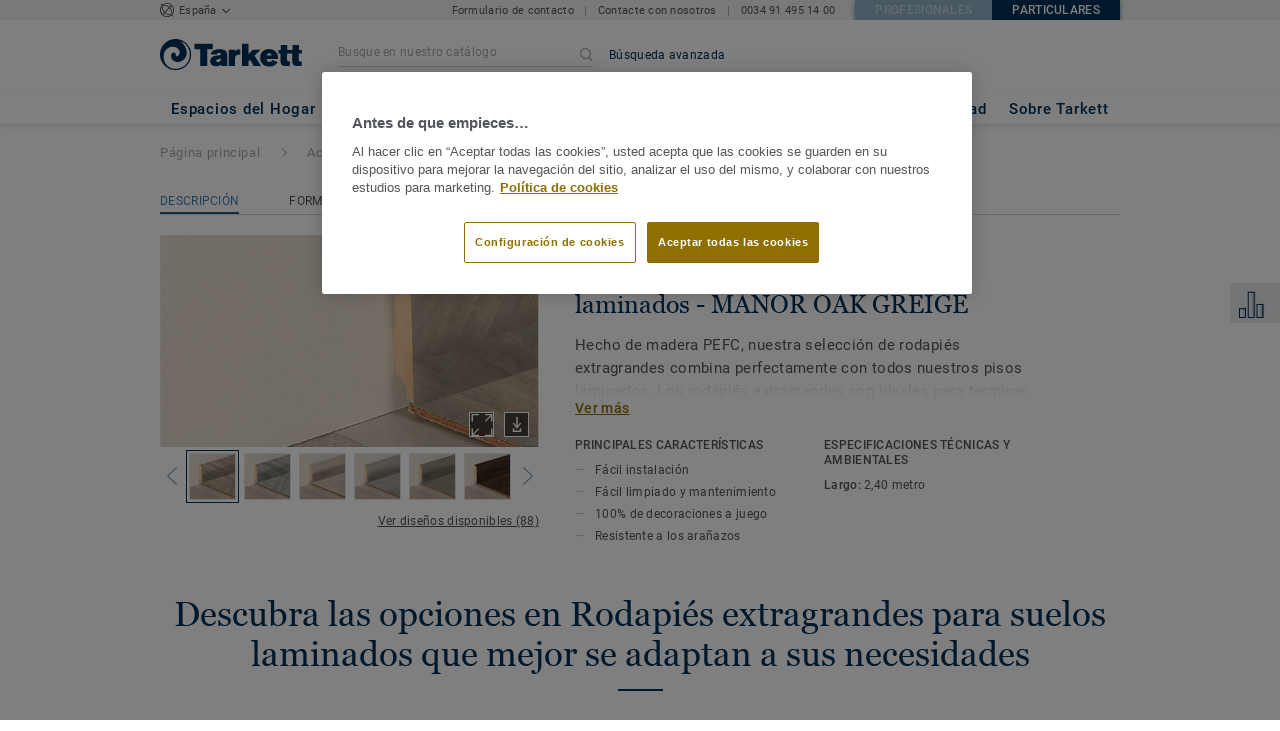

--- FILE ---
content_type: application/javascript; charset=UTF-8
request_url: https://hogar.tarkett.es/_nuxt/sticky.no-preload.e3c27e6dbdd827caa7f5.js
body_size: 6052
content:
(window.webpackJsonp=window.webpackJsonp||[]).push([[198],{3042:function(t,e,o){var content=o(3643);content.__esModule&&(content=content.default),"string"==typeof content&&(content=[[t.i,content,""]]),content.locals&&(t.exports=content.locals);(0,o(74).default)("3df26d61",content,!0,{})},3043:function(t,e,o){var content=o(3645);content.__esModule&&(content=content.default),"string"==typeof content&&(content=[[t.i,content,""]]),content.locals&&(t.exports=content.locals);(0,o(74).default)("0f8cc92e",content,!0,{})},3044:function(t,e,o){var content=o(3647);content.__esModule&&(content=content.default),"string"==typeof content&&(content=[[t.i,content,""]]),content.locals&&(t.exports=content.locals);(0,o(74).default)("1456cac8",content,!0,{})},3642:function(t,e,o){"use strict";o(3042)},3643:function(t,e,o){"use strict";o.r(e);var n=o(39),r=o.n(n)()((function(i){return i[1]}));r.push([t.i,'.quote-icon[data-v-37432fb4]{fill:#003057}.quote-circle[data-v-37432fb4]{opacity:0.15}.quote-text[data-v-37432fb4]{font-size:16px;font-family:"Roboto Regular","Helvetica Neue","Helvetica","Arial","sans-serif"}\n',""]),e.default=r},3644:function(t,e,o){"use strict";o(3043)},3645:function(t,e,o){"use strict";o.r(e);var n=o(39),r=o.n(n)()((function(i){return i[1]}));r.push([t.i,'.sticky-bar-row[data-v-2a5babe5]{display:flex;flex-direction:row-reverse;justify-content:end;padding:0}.sticky-bar-row__description[data-v-2a5babe5]{overflow:hidden;flex-grow:1;height:40px;line-height:40px;margin-bottom:0;border-left:5px solid #fff;color:#003057;background-color:#e8ecef;font-family:"Roboto Regular","Helvetica Neue","Helvetica","Arial","sans-serif";font-size:13px;font-weight:normal;letter-spacing:0.65px;text-align:left;text-wrap:none;white-space:nowrap;box-sizing:content-box;max-width:0;padding:0;transition:max-width 0.5s ease, padding 0.5s ease}.sticky-bar-row__description--disabled[data-v-2a5babe5]{color:#aebdc9;cursor:default}.sticky-bar-row__description--hovered[data-v-2a5babe5]{background-color:#cad5dd}.sticky-bar-row__description--opened[data-v-2a5babe5]{max-width:100%;padding:0 20px 0 10px}.sticky-bar-row__icon[data-v-2a5babe5]{display:flex;justify-content:center;align-items:center;width:50px;height:40px;box-sizing:content-box;background-color:#e8ecef}.sticky-bar-row__icon--hovered[data-v-2a5babe5]{background-color:#cad5dd}.square__icon--disabled[data-v-2a5babe5]{opacity:0.2}\n',""]),e.default=r},3646:function(t,e,o){"use strict";o(3044)},3647:function(t,e,o){"use strict";o.r(e);var n=o(39),r=o.n(n)()((function(i){return i[1]}));r.push([t.i,"@media (min-width: 990px){.sticky-bar__container[data-v-06990a3c]{display:flex;flex-direction:column}}@media (max-width: 989px){.sticky-bar__container[data-v-06990a3c]{display:none}}[data-v-06990a3c] .sticky-bar__row:first-child .sticky-bar-row__description,[data-v-06990a3c] .sticky-bar__row:first-child .sticky-bar-row__icon{border-top:3px solid white}[data-v-06990a3c] .sticky-bar__row:last-child .sticky-bar-row__description,[data-v-06990a3c] .sticky-bar__row:last-child .sticky-bar-row__icon{border-bottom:3px solid white}\n",""]),e.default=r},3709:function(t,e,o){"use strict";o.r(e);o(270),o(271);var n=o(5),r=o.n(n),c=o(9),l=o.n(c),d=o(10),h=o.n(d),m=o(1),f=o.n(m),y=o(12),v=o.n(y),_=o(22),k=o.n(_),w=o(11),S=o.n(w),C=o(0),x=o(46),I=o.n(x),filter=o(3),A=o.n(filter),O=o(17),D=o.n(O),Z=o(30),L=o.n(Z),T=o(65),H=o.n(T),B=o(32),F=o(67),M={name:"DealerLocatorIcon"},j=o(27),P=Object(j.a)(M,(function(){var t=this._self._c;return t("svg",{attrs:{xmlns:"http://www.w3.org/2000/svg",width:"33.289",height:"26.412",viewBox:"0 0 33.289 26.412"}},[t("g",{attrs:{transform:"translate(-850.95 -1097.766)"}},[t("path",{attrs:{d:"M874.1,1119.4c-2.778-4.273-2.883-5.951-2.883-5.951a5.038,5.038,0,0,1-.1-2.409L859.79,1105.6l-6.079,2.756v15.824h23.778l-.455-.736Z",fill:"#003057",opacity:"0.15"}}),this._v(" "),t("path",{attrs:{d:"M877.989,1105.871v-2.192l-13.458-5.913-13.579,6.128V1122.8h25.239c.33.442.632.838.887,1.167a.5.5,0,0,0,.4.194h.007a.5.5,0,0,0,.4-.206c.107-.145.247-.331.413-.55.363-.478.843-1.113,1.362-1.849l2.872-4.415.006-.008a12.093,12.093,0,0,0,1.711-4.692A6.736,6.736,0,0,0,877.989,1105.871ZM851.952,1121.8V1104.54l12.585-5.68,12.452,5.471v1.537a6.8,6.8,0,0,0-4.166,1.846,6.718,6.718,0,0,0-2.086,4.742c0,2.328,2.64,6.454,4.723,9.347Zm29.731-5.2-2.858,4.4c-.5.71-.975,1.335-1.332,1.806l-.025.032c-1.753-2.3-5.731-7.817-5.731-10.369a5.754,5.754,0,0,1,5.748-5.623l.135,0a5.737,5.737,0,0,1,5.627,5.533A11.132,11.132,0,0,1,881.683,1116.6Zm-4.128-7.294h-.1a2.311,2.311,0,1,0,2.333,2.31A2.279,2.279,0,0,0,877.555,1109.309Zm-.081,3.621a1.311,1.311,0,0,1,0-2.622h.058a1.282,1.282,0,0,1,1.253,1.311A1.311,1.311,0,0,1,877.474,1112.93Z",fill:"#003057"}})])])}),[],!1,null,null,null).exports,V={name:"OrderSampleIcon"},N=Object(j.a)(V,(function(){var t=this._self._c;return t("svg",{attrs:{xmlns:"http://www.w3.org/2000/svg",width:"22.606",height:"25.91",viewBox:"0 0 22.606 25.91"}},[t("g",[t("g",[t("path",{attrs:{fill:"#335978",d:"M867.063 978.017l-1.824 22.678 12 .91 1.661-22.685zm-8.949 18.574a1.859 1.859 0 1 0 1.9 1.82 1.859 1.859 0 0 0-1.9-1.82z",opacity:"0.15",transform:"translate(-856.294 -978.017)"}})]),this._v(" "),t("path",{attrs:{fill:"#003057",d:"M877.453 980.406l-11.014-.9-.216 2.643 1 .082.134-1.647 9.021.735-1.754 21.527-9.021-.735 1.354-16.614-1-.082-1.124 13.8-2.6-13.967 4.3-.8.084-1.032-5.553 1.033.6 3.2-3.494 1.611 6.352 13.774h.007l11.008.9zm-15.6 8.252l1.931 10.379-4.285-9.293z",transform:"translate(-856.294 -978.017)"}})])])}),[],!1,null,null,null).exports,R={name:"QuoteIcon",props:{currency:{type:String,default:""}}},U=(o(3642),Object(j.a)(R,(function(){var t=this,e=t._self._c;return e("svg",{staticClass:"quote-icon",attrs:{xmlns:"http://www.w3.org/2000/svg",viewBox:"0 0 36.92 24.43",width:"35.717",height:"23.55"}},[e("g",[e("g",[e("path",{staticClass:"quote-icon",attrs:{d:"M33.92,18.1l-.71.71,1.8,1.8H27.7a11.73,11.73,0,1,0-17.27,0H3.12l1.8-1.8-.71-.71-3,3,3,3,.71-.7-1.8-1.8h8.33a11.69,11.69,0,0,0,15.23,0H35l-1.8,1.8.71.7,3-3ZM19.07,23.43a10.66,10.66,0,0,1-6-1.82H25A10.65,10.65,0,0,1,19.07,23.43Zm7.22-2.82H11.84a10.73,10.73,0,1,1,14.45,0Z"}}),e("circle",{staticClass:"quote-circle",attrs:{cx:"7.67",cy:"7.67",r:"7.67"}}),e("text",{staticClass:"quote-text",attrs:{transform:"translate(14.32 17.01)"}},[t._v("\n        "+t._s(t.currency)+"\n      ")])])])])}),[],!1,null,"37432fb4",null).exports),$={name:"DealerLocatorIcon"},z=Object(j.a)($,(function(){var t=this,e=t._self._c;return e("svg",{attrs:{xmlns:"http://www.w3.org/2000/svg",width:"35.607",height:"26.366",viewBox:"0 0 35.607 26.366"}},[e("g",{attrs:{transform:"translate(-923.749 -1177.789)"}},[e("g",[e("path",{attrs:{d:"M954.055,1202.431",fill:"#8e6f00",opacity:"0.15"}})]),t._v(" "),e("path",{attrs:{d:"M953.211,1185.855v-4.584h-9.067v-3.482H932.861v3.482h-9.112v7.9l1.517.2v13.4h26.041c.329.441.632.838.887,1.167a.5.5,0,0,0,.4.193h.007a.5.5,0,0,0,.4-.2c.107-.146.247-.331.413-.551.362-.477.842-1.112,1.362-1.849l2.872-4.415.006-.007a12.092,12.092,0,0,0,1.711-4.693A6.738,6.738,0,0,0,953.211,1185.855Zm-19.35-7.066h9.283v2.482h-9.283Zm-9.112,9.513v-6.031h27.462v3.567a6.748,6.748,0,0,0-4.272,1.853,6.833,6.833,0,0,0-1.077,1.338l-3.327.456H941.48v-2.394h-6v2.4l-1.988,0Zm15.735,2.183v1.259h-4.009v-1.259h.005v-2.394h4v2.394Zm-14.218,11.3v-12.264l7.159.969h2.05v2.259h6.009v-2.26l2.118,0,2.72-.369a6.781,6.781,0,0,0-.47,2.321c0,2.329,2.641,6.454,4.724,9.348Zm30.533-5.2-2.858,4.4c-.5.71-.975,1.335-1.332,1.806l-.025.032c-1.753-2.3-5.732-7.818-5.732-10.369a5.753,5.753,0,0,1,5.749-5.623l.135,0a5.737,5.737,0,0,1,5.627,5.533A11.126,11.126,0,0,1,956.8,1196.579Zm-4.128-7.294h-.1a2.311,2.311,0,1,0,2.333,2.311A2.28,2.28,0,0,0,952.671,1189.285Zm-.081,3.622a1.311,1.311,0,0,1,0-2.622h.058a1.282,1.282,0,0,1,1.253,1.311A1.311,1.311,0,0,1,952.59,1192.907Z",fill:"#003057"}}),t._v(" "),e("path",{attrs:{d:"M936.5,1183.662l-5.819,6.042-2.8-.446v14.9h24.712c-1.87-2.623-6.359-8.564-6.359-11.091a6.484,6.484,0,0,1,6.391-6.556,19.027,19.027,0,0,1,2.125.16v-3.006Zm4.286,8.582h-4.808v-4.808h4.808Z",fill:"#003057",opacity:"0.15"}})])])}),[],!1,null,null,null).exports,Q={name:"FlorCalculatorIcon"},G=Object(j.a)(Q,(function(){var t=this._self._c;return t("svg",{attrs:{xmlns:"http://www.w3.org/2000/svg",width:"30.561",height:"29.78",viewBox:"0 0 30.561 29.78"}},[t("g",{attrs:{transform:"translate(-925.948 -1136.259)"}},[t("path",{attrs:{d:"M925.95,1155.928h8.861v-19.669H925.95Zm15.191-7.962v5.042h9.516v-5.042Z",fill:"#003057",opacity:"0.152"}}),this._v(" "),t("path",{attrs:{d:"M947.5,1160.735l1.8,1.8h-18.89l1.8-1.8-.707-.707-3.006,3.005,3.006,3.006.707-.707-1.8-1.8H949.3l-1.8,1.8.707.707,3.005-3.006-3.005-3.005Zm6.505-1.611v-18.89l1.8,1.8.707-.707-3-3.006-3.005,3.006.707.707,1.8-1.8v18.89l-1.8-1.8-.707.707,3.005,3.005,3-3.005-.707-.707Zm-4.954-8.651h-9.925v-4.4h9.925v-8.207H927.557v20.813H949.05Zm-1,7.206H928.557v-18.813H948.05v6.207h-9.925v6.4h9.925Z",fill:"#003057"}})])])}),[],!1,null,null,null).exports,J={name:"CompareIcon"},Y=Object(j.a)(J,(function(){var t=this._self._c;return t("svg",{attrs:{xmlns:"http://www.w3.org/2000/svg",width:"31.615",height:"30.677",viewBox:"0 0 31.615 30.677"}},[t("g",{attrs:{transform:"translate(-855.142 -1054.02)"}},[t("path",{attrs:{d:"M875.78,1069.662V1082.7h4.27v-13.034Zm-8.59,13.034h4.27v-25.448h-4.27Zm-8.591,0h4.27v-8.908H858.6Z",fill:"#003057",opacity:"0.15"}}),this._v(" "),t("g",[t("path",{attrs:{d:"M879.235,1084.7h-6.909v-14.228h6.909Zm-5.909-1h4.909v-12.228h-4.909Zm-2.694,1h-6.909v-26.742h6.909Zm-5.909-1h4.909v-24.742h-4.909Zm-2.671,1h-6.909V1074.8h6.909Zm-5.909-1h4.909V1075.8h-4.909Z",fill:"#003057"}})])])])}),[],!1,null,null,null).exports,E={name:"CompareIconSelected"},K=Object(j.a)(E,(function(){var t=this,e=t._self._c;return e("svg",{attrs:{xmlns:"http://www.w3.org/2000/svg",width:"31.615",height:"30.677",viewBox:"0 0 31.615 30.677"}},[e("g",{attrs:{transform:"translate(0)"}},[e("g",[e("g",[e("path",{attrs:{d:"M20.636,15.644V28.677h4.271V15.644Zm-8.59,13.033h4.271V3.229H12.046Zm-8.591,0H7.726V19.769H3.455Z",fill:"#003057",opacity:"0.15"}}),t._v(" "),e("g",[e("path",{attrs:{d:"M0,30.677H6.909V20.783H0Zm1-8.894H5.909v7.894H1Z",fill:"#003057"}}),t._v(" "),e("path",{attrs:{d:"M14.488,17.718V29.677H9.58V4.935h2.57a10.665,10.665,0,0,1,.566-1H8.58V30.677h6.908V18.54A10.944,10.944,0,0,1,14.488,17.718Z",fill:"#003057"}}),t._v(" "),e("path",{attrs:{d:"M23.092,20.535v9.142H18.183V19.964q-.513-.185-1-.417v11.13h6.909v-10.3C23.764,20.446,23.43,20.5,23.092,20.535Z",fill:"#003057"}})])])]),t._v(" "),e("g",[e("g",[e("path",{attrs:{d:"M21.846,0a9.769,9.769,0,1,1-9.769,9.769A9.769,9.769,0,0,1,21.846,0Z",fill:"#003057"}}),t._v(" "),e("path",{attrs:{d:"M21.846,0a9.769,9.769,0,1,1-9.769,9.769A9.769,9.769,0,0,1,21.846,0Z",fill:"#003057"}})]),t._v(" "),e("path",{attrs:{d:"M20.592,13.793l-3.218-3.218.707-.707,2.485,2.485,5.792-6.229.732.682Z",fill:"#fff"}})])])])}),[],!1,null,null,null).exports,W={name:"StickyBarRow",components:{BasicClickable:o(213).a,DealerLocatorIcon:P,OrderSampleIcon:N,QuoteIcon:U,RetailerIcon:z,CompareIcon:Y,CompareIconSelected:K,FloorCalculatorIcon:G},props:{iconType:{type:String,required:!0},disabled:{type:Boolean,required:!1,default:!1},openInNewTab:{type:Boolean,required:!1,default:!1},action:{type:[String,Function],required:!0},currency:{type:String,required:!1,default:""},isOpened:{type:Boolean,required:!0},description:{type:String,required:!0}},data:function(){return{isHovered:!1}},computed:{getComponentNameFromIconType:function(){switch(this.iconType){case"dealer-locator-icon":return"DealerLocatorIcon";case"order-sample-icon":default:return"OrderSampleIcon";case"quote-icon":return"QuoteIcon";case"retailer-icon":return"RetailerIcon";case"floor-calculator-icon":return"FloorCalculatorIcon";case"compare-icon":return"CompareIcon";case"compare-icon-selected":return"CompareIconSelected"}}},methods:{mouseover:function(){this.isHovered=!0},mouseleave:function(){this.isHovered=!1}}},X=(o(3644),Object(j.a)(W,(function(){var t=this,e=t._self._c;return e("basic-clickable",{staticClass:"sticky-bar-row",attrs:{"force-disabled":t.disabled,"open-in-new-tab":t.openInNewTab,action:t.action},nativeOn:{mouseover:function(e){return t.mouseover.apply(null,arguments)},mouseleave:function(e){return t.mouseleave.apply(null,arguments)}}},[e("div",{staticClass:"sticky-bar-row__icon",class:{"sticky-bar-row__icon--disabled":t.disabled,"sticky-bar-row__icon--hovered":t.isHovered&&!t.disabled}},[e(t.getComponentNameFromIconType,{tag:"component",class:{"square__icon--disabled":t.disabled},attrs:{currency:t.currency}})],1),t._v(" "),e("span",{staticClass:"sticky-bar-row__description",class:{"sticky-bar-row__description--opened":t.isOpened,"sticky-bar-row__description--disabled":t.disabled,"sticky-bar-row__description--hovered":t.isHovered&&!t.disabled}},[t._v("\n    "+t._s(t.description)+"\n  ")])])}),[],!1,null,"2a5babe5",null)),tt=X.exports;function et(t,e){var o=r()(t);if(l.a){var n=l()(t);e&&(n=A()(n).call(n,(function(e){return h()(t,e).enumerable}))),o.push.apply(o,n)}return o}function it(t){for(var e=1;e<arguments.length;e++){var o,n,r=null!=arguments[e]?arguments[e]:{};e%2?f()(o=et(Object(r),!0)).call(o,(function(e){Object(C.a)(t,e,r[e])})):v.a?k()(t,v()(r)):f()(n=et(Object(r))).call(n,(function(e){S()(t,e,h()(r,e))}))}return t}var ot="cookie_first_visit_animation=true",at={name:"StickyBar",components:{StickyBarRow:tt},data:function(){return{isStickyBarOpened:!1,shouldDisplayFirstVisitAnimation:!1,shouldDisplayShopLink:!1}},computed:it(it(it(it(it(it(it({},Object(B.c)("collectionProductPage",["getUrlFromRouteName","getProductUID","isCollectionPage","getPageCategoryForAnalytics","getItemName","shouldDisplayStickyCta","getStickyCtaUrl","getStickyCta","getAddSampleSkuFromSapToBasketPayload","isOrderSampleButtonAvailable"])),Object(B.c)("siteConfig",["getDamBaseUrl","isFeatureActive","getDamBaseUrl","getParameter"])),Object(B.c)("productsComparison",["isProductInComparisonList"])),Object(B.c)("chooseLocation",["getCurrentLocation"])),Object(B.c)("shopStickyLink",["getShopStickyLinkShowCount"])),Object(B.c)("layout",["getYandexId"])),{},{productInfo:function(){return I()({slug:this.getProductUID,thumbnail:this.getDamBaseUrl+"/extra-small/undefined"})},compareIconType:function(){return this.isProductInComparisonList(this.productInfo)?"compare-icon-selected":"compare-icon"},comparisonDescription:function(){return this.isCollectionPage?this.$t("merged_product_page.sticky_block.compare.disabled"):this.isProductInComparisonList(this.productInfo)?this.$t("merged_product_page.sticky_block.comparison_tool.remove"):this.$t("components.anchors.add_to_compare")},stickyCtaBlocks:function(){var t=this;return[{isDisplayed:this.isOrderSampleButtonAvailable,iconType:"order-sample-icon",action:this.orderSample,shouldOpenInNewTab:!1,isDisabled:this.isCollectionPage,description:this.isCollectionPage?this.$t("merged_product_page.sticky_block.order_sample.disabled"):this.$t("product.next_step.order_sample_title"),onClick:function(){t.triggerAnalytics("sticky - order_a_sample")}},{isDisplayed:this.isFeatureActive("quotation"),iconType:"quote-icon",action:this.getUrlFromRouteName(this.getQuotationLink()),shouldOpenInNewTab:!1,isDisabled:!1,description:this.$t("product.next_step.get_quote_title"),onClick:function(){t.triggerAnalytics("sticky - get_a_quote")}},{isDisplayed:!0,iconType:this.compareIconType,action:function(){t.addOrRemoveProductInComparisonList(t.productInfo)},shouldOpenInNewTab:!1,isDisabled:this.isCollectionPage,description:this.comparisonDescription,onClick:function(){t.triggerAnalyticsForCompareTool()}},{isDisplayed:this.shouldDisplayStickyCta("findADealer"),iconType:"dealer-locator-icon",action:this.getStickyCtaUrl("findADealer"),shouldOpenInNewTab:!0,isDisabled:!1,description:this.$t("collection.next_step.find_retailer_title"),onClick:function(){t.triggerAnalytics("sticky - find_a_dealer")}},{isDisplayed:this.shouldDisplayStickyCta("findASalesRep"),iconType:"retailer-icon",action:this.getStickyCtaUrl("findASalesRep"),shouldOpenInNewTab:!1,isDisabled:!1,description:this.$t("collection.next_step.find_sales_rep_title"),onClick:function(){t.triggerAnalytics("sticky - find_a_sales_rep")}},{isDisplayed:this.shouldDisplayStickyCta("floorCalculator"),iconType:"floor-calculator-icon",action:this.getStickyCtaUrl("floorCalculator"),shouldOpenInNewTab:!0,isDisabled:!1,description:this.$t("product.next_step.floor_calculator"),onClick:function(){t.triggerAnalytics("sticky - floor_calculator")}},{isDisplayed:this.shouldShowShopLink,iconType:"quote-icon",action:this.getStickyCtaUrl("shopLink"),shouldOpenInNewTab:!0,isDisabled:!1,description:this.$t("components.anchors.open_online_shop"),onClick:function(){t.triggerAnalyticsFromOnlineShopLink()}}]},displayedStickyCtaBlocks:function(){var t;return A()(t=this.stickyCtaBlocks).call(t,(function(t){return t.isDisplayed}))},shouldShowShopLink:function(){var t,e=this.getStickyCta("shopLink");return!!e&&!!e.generatedUrl&&(!e.regions||D()(t=e.regions).call(t,this.getCurrentLocation))}}),mounted:function(){var t,e=this,o=this.getStickyCta("shopLink");document.cookie&&-1===L()(t=document.cookie).call(t,ot)&&(this.shouldDisplayFirstVisitAnimation=!0,this.setCookieFirstVisitAnimation(),H()((function(){return e.shouldDisplayFirstVisitAnimation=!1}),3e3)),this.setShowShopLinkTimeout(o)},methods:it(it(it(it({},Object(B.b)("productsComparison",["addOrRemoveProductInComparisonList"])),Object(B.b)("samples",["addSampleSkuFromSapToBasket"])),Object(B.d)("shopStickyLink",["increaseShopStickyLinkShowCount"])),{},{orderSample:function(){this.addSampleSkuFromSapToBasket(this.getAddSampleSkuFromSapToBasketPayload())},triggerAnalytics:function(t){F.a.pushEventGA(this.getPageCategoryForAnalytics,t,this.getItemName)},triggerAnalyticsForCompareTool:function(){this.isProductInComparisonList(this.productInfo)?this.triggerAnalytics("sticky - add_to_compare"):this.triggerAnalytics("sticky - remove_from_compare")},setCookieFirstVisitAnimation:function(){var t=new Date;t.setTime(t.getTime()+36e5),document.cookie=ot+"; path=/; expires="+t.toUTCString()},getQuotationLink:function(){return this.isFeatureActive("quotation_redirects_to_contact")?"inquiry_request":"ask_for_quote_url"},setShowShopLinkTimeout:function(t){var e=this;t&&t.maxShowCount&&this.getShopStickyLinkShowCount<t.maxShowCount&&H()((function(){H()((function(){e.shouldDisplayShopLink=!1}),1e3*t.showTime),e.increaseShopStickyLinkShowCount(),e.shouldDisplayShopLink=!0,t.initialDelay=t.delay,e.setShowShopLinkTimeout(t)}),1e3*t.initialDelay)},mouseLeaveHandler:function(){this.isStickyBarOpened=!1,this.shouldDisplayShopLink=!1},triggerAnalyticsFromOnlineShopLink:function(){var t;null===(t=window["yaCounter".concat(this.getYandexId)])||void 0===t||t.reachGoal("go_to_online_shop")}})},nt=(o(3646),Object(j.a)(at,(function(){var t=this,e=t._self._c;return e("div",{staticClass:"sticky-bar__container",on:{mouseover:function(e){t.isStickyBarOpened=!0},mouseleave:t.mouseLeaveHandler}},t._l(t.displayedStickyCtaBlocks,(function(o){return e("sticky-bar-row",{key:o.iconType,staticClass:"sticky-bar__row",attrs:{action:o.action,"icon-type":o.iconType,disabled:o.isDisabled,"open-in-new-tab":o.shouldOpenInNewTab,currency:t.getParameter("getAQuoteCtaCurrency"),description:o.description,"is-opened":t.isStickyBarOpened||t.shouldDisplayFirstVisitAnimation||t.shouldDisplayShopLink},nativeOn:{click:function(t){return o.onClick.apply(null,arguments)}}})})),1)}),[],!1,null,"06990a3c",null));e.default=nt.exports}}]);

--- FILE ---
content_type: application/javascript; charset=UTF-8
request_url: https://hogar.tarkett.es/_nuxt/34df8b6.js
body_size: 6023
content:
!function(e){function r(data){for(var r,d,o=data[0],f=data[1],t=data[2],i=0,_=[];i<o.length;i++)d=o[i],Object.prototype.hasOwnProperty.call(l,d)&&l[d]&&_.push(l[d][0]),l[d]=0;for(r in f)Object.prototype.hasOwnProperty.call(f,r)&&(e[r]=f[r]);for(m&&m(data);_.length;)_.shift()();return n.push.apply(n,t||[]),c()}function c(){for(var e,i=0;i<n.length;i++){for(var r=n[i],c=!0,d=1;d<r.length;d++){var f=r[d];0!==l[f]&&(c=!1)}c&&(n.splice(i--,1),e=o(o.s=r[0]))}return e}var d={},l={197:0},n=[];function o(r){if(d[r])return d[r].exports;var c=d[r]={i:r,l:!1,exports:{}};return e[r].call(c.exports,c,c.exports,o),c.l=!0,c.exports}o.e=function(e){var r=[],c=l[e];if(0!==c)if(c)r.push(c[2]);else{var d=new Promise((function(r,d){c=l[e]=[r,d]}));r.push(c[2]=d);var n,script=document.createElement("script");script.charset="utf-8",script.timeout=120,o.nc&&script.setAttribute("nonce",o.nc),script.src=function(e){return o.p+""+({1:"pages/act_as_view/pages/claims/create/product-selection/pages/favorite-products/list/index/pages/ord/c31c4448",2:"formats.no-preload/pages/claims/create/product-selection/pages/collection_view/pages/my-sales-progra/7479dd28",3:"pages/quick-find/_metaCategory/_category/pages/quick-find/index/pages/quick-find/search/_skuId/pages/f7bf3d91",4:"formats.no-preload/pages/favorite-products/list/index/pages/order_review_view/pages/quick-find/_meta/7e9899ea",5:"pages/claims/create/claim-information/pages/claims/create/product-selection/pages/my-sales-program-o/19fb035b",6:"pages/sales-programadmin/create/price-selection/pages/sales-programadmin/create/product-selection/_m/5bb46a0d",7:"pages/sales-program-approver/overview/pages/sales-program/details/pages/sales-programadmin/create/pr/854e4897",8:"pages/my-sales-program-orders/index/pages/sales-program-approver/index/pages/sales-program-country/i/eefd3d20",9:"pages/sales-programadmin/create/product-selection/_metaCategory/_category/pages/sales-programadmin/c/e7c6fa1c",10:"pages/dealer_locator_details_view/pages/dealer_locator_view/pages/sales_rep_details_view/pages/sales/2559e532",11:"vendors/matching-collections/matching-products/pages/dealer_locator_view/pages/index/pages/sales_rep/feba7eb6",12:"vendors/pages/dealer_locator_details_view/pages/dealer_locator_view/pages/sales_rep_details_view/pag/f85deeab",13:"pages/sales-program-approver/overview/pages/sales-programadmin/create/review/pages/sales-programadmi/2482306f",14:"vendors/matching-collections/matching-products/vue-carousel-slide",15:"pages/dealer_locator_details_view/pages/sales_rep_details_view/pages/store_locator_details_view",16:"pages/dealer_locator_view/pages/sales_rep_view/pages/store_locator_view",17:"pages/favorite-products/list/index/pages/sales-program/details/pages/similar_product_view",18:"pages/order_review_view/pages/shipping_instructions_view/pages/sku_cart_view",19:"pages/sales-program-country/index/pages/sales-program-distributor/index/pages/sales-program/index",20:"pages/sales-program/cart/products/pages/sales-program/cart/review/pages/sales-program/cart/shipping",21:"vendors/formats.no-preload/pages/collection_view/pages/product_view",22:"lang-messages-cs_CZ-yml",23:"lang-messages-da_DK-yml",24:"lang-messages-de_AT-yml",25:"lang-messages-de_CH-yml",26:"lang-messages-de_DE-yml",27:"lang-messages-el_GR-yml",28:"lang-messages-en_AT-yml",29:"lang-messages-en_AU-yml",30:"lang-messages-en_BE-yml",31:"lang-messages-en_BR-yml",32:"lang-messages-en_CA-yml",33:"lang-messages-en_CH-yml",34:"lang-messages-en_CN-yml",35:"lang-messages-en_DE-yml",36:"lang-messages-en_ES-yml",37:"lang-messages-en_EU-yml",38:"lang-messages-en_FI-yml",39:"lang-messages-en_GB-yml",40:"lang-messages-en_GR-yml",41:"lang-messages-en_IT-yml",42:"lang-messages-en_KZ-yml",43:"lang-messages-en_LB-yml",44:"lang-messages-en_ME-yml",45:"lang-messages-en_NL-yml",46:"lang-messages-en_NO-yml",47:"lang-messages-en_PL-yml",48:"lang-messages-en_PT-yml",49:"lang-messages-en_RA-yml",50:"lang-messages-en_RS-yml",51:"lang-messages-en_TI-yml",52:"lang-messages-en_TK-yml",53:"lang-messages-en_TS-yml",54:"lang-messages-en_US-yml",55:"lang-messages-es_ES-yml",56:"lang-messages-es_TI-yml",57:"lang-messages-es_TS-yml",58:"lang-messages-es_US-yml",59:"lang-messages-et_EE-yml",60:"lang-messages-fi_FI-yml",61:"lang-messages-fr_AB-yml",62:"lang-messages-fr_BE-yml",63:"lang-messages-fr_CA-yml",64:"lang-messages-fr_CH-yml",65:"lang-messages-fr_FR-yml",66:"lang-messages-fr_TS-yml",67:"lang-messages-hr_HR-yml",68:"lang-messages-hu_HU-yml",69:"lang-messages-it_CH-yml",70:"lang-messages-it_IT-yml",71:"lang-messages-kz_KZ-yml",72:"lang-messages-lt_LT-yml",73:"lang-messages-lv_LV-yml",74:"lang-messages-nb_NO-yml",75:"lang-messages-nl_BE-yml",76:"lang-messages-nl_NL-yml",77:"lang-messages-no_NO-yml",78:"lang-messages-pl_PL-yml",79:"lang-messages-pt_BR-yml",80:"lang-messages-pt_PT-yml",81:"lang-messages-pt_TI-yml",82:"lang-messages-ro_RO-yml",83:"lang-messages-ru_BY-yml",84:"lang-messages-ru_KZ-yml",85:"lang-messages-ru_RU-KGD-yml",86:"lang-messages-ru_RU-yml",87:"lang-messages-sk_SK-yml",88:"lang-messages-sr_RS-yml",89:"lang-messages-sr_SR-yml",90:"lang-messages-sv_SE-yml",91:"lang-messages-tr_TR-yml",92:"lang-messages-uk_UA-yml",93:"lang-messages-zh_CN-yml",94:"mobile-header.no-preload/tab-header.no-preload",95:"pages/claims/create/claim-information/pages/claims/create/claim-review",96:"pages/index/pages/quick-order/index",97:"pages/order_history_details_view/pages/truck-weight-report/index",98:"pages/sales-program/cart/products/pages/sales-program/cart/review",99:"pages/sales-program/cart/shipping/pages/shipping_instructions_view",100:"pages/sales-programadmin/create/description/pages/sales-programadmin/modify/description",101:"vendors/pages/collection_view/pages/product_view",102:"vue-carousel-slide",103:"anchors.no-preload",106:"configurable.no-preload",107:"footer-links-blocks.no-preload",108:"formats.no-preload",109:"lang-A-propos-de-nous-yml",110:"lang-LexikTranslationBundle-en_GB-yml",111:"lang-LexikTranslationBundle-en_US-yml",112:"lang-LexikTranslationBundle-sv_SE-yml",113:"lang-about_us-fr_FR-yml",114:"lang-about_us-sv_SE-yml",115:"lang-messages-en_CA-xlf",116:"lang-messages-fr_CA-xlf",117:"lang-validators-en_GB-xlf",118:"lang-validators-en_US-xlf",119:"lang-validators-fr_FR-xlf",120:"lang-validators-nl_NL-xlf",121:"lang-validators-sv_SE-xlf",122:"learn-more.no-preload",123:"matching-collections",124:"matching-products",125:"mobile-header.no-preload",126:"pages/act_as_view",127:"pages/carbon_calculator_view",128:"pages/checkout_confirmation_page",129:"pages/claims/create/claim-information",130:"pages/claims/create/claim-review",131:"pages/claims/create/claim-success",132:"pages/claims/create/product-selection",133:"pages/claims/history/index",134:"pages/claims/list/index",135:"pages/claims/types",136:"pages/collection_view",137:"pages/dealer_locator_details_view",138:"pages/dealer_locator_view",139:"pages/favorite-products/list/index",140:"pages/index",141:"pages/my-sales-program-orders/index",142:"pages/order_history_details_view",143:"pages/order_history_view",144:"pages/order_review_view",145:"pages/product_view",146:"pages/quick-find/_metaCategory/_category",147:"pages/quick-find/index",148:"pages/quick-find/search/_skuId",149:"pages/quick-find/search/all",150:"pages/quick-order/index",151:"pages/quickship/_metaCategory/_category",152:"pages/quickship/index",153:"pages/sales-program-approver/index",154:"pages/sales-program-approver/overview",155:"pages/sales-program-country/index",156:"pages/sales-program-distributor/index",157:"pages/sales-program-orders/index",158:"pages/sales-program-orders/overview",159:"pages/sales-program/cart/products",160:"pages/sales-program/cart/review",161:"pages/sales-program/cart/shipping",162:"pages/sales-program/details",163:"pages/sales-program/index",164:"pages/sales-program/register",165:"pages/sales-programadmin/create/description",166:"pages/sales-programadmin/create/price-selection",167:"pages/sales-programadmin/create/product-selection/_metaCategory/_category",168:"pages/sales-programadmin/create/product-selection/index",169:"pages/sales-programadmin/create/product-selection/search/_skuId",170:"pages/sales-programadmin/create/product-selection/search/all",171:"pages/sales-programadmin/create/related-products",172:"pages/sales-programadmin/create/review",173:"pages/sales-programadmin/index",174:"pages/sales-programadmin/modify/description",175:"pages/sales-programadmin/modify/price-selection",176:"pages/sales-programadmin/modify/product-selection/_metaCategory/_category",177:"pages/sales-programadmin/modify/product-selection/index",178:"pages/sales-programadmin/modify/product-selection/search/_skuId",179:"pages/sales-programadmin/modify/related-products",180:"pages/sales-programadmin/modify/review",181:"pages/sales-programadmin/overview",182:"pages/sales_rep_details_view",183:"pages/sales_rep_view",184:"pages/samples/contact-information",185:"pages/samples/order-confirmation",186:"pages/samples/project-information",187:"pages/samples/shipping-information",188:"pages/sell-off/_metaCategory/_category",189:"pages/sell-off/index",190:"pages/shipping_instructions_view",191:"pages/similar_product_view",192:"pages/sku_cart_view",193:"pages/store_locator_details_view",194:"pages/store_locator_view",195:"pages/truck-weight-report/index",196:"pages/universal_order_view",198:"sticky.no-preload",199:"tab-header.no-preload",201:"vendors/pages/index"}[e]||e)+"."+{0:"a647615d319a5f7f98c9",1:"48cf3c6906ae6ca6702c",2:"d4f3a5984ca35114804b",3:"fafa0caa84577fc222f9",4:"2f656addc8dc7274e726",5:"bcaa7935594a6cc64d1b",6:"0b36c34786a0d48dee14",7:"0891f61f84f5fa30f8d3",8:"294f8df465193c1a9100",9:"c8c7aafbc7f2034f56ef",10:"7e9dbc7e43c6a1a8b544",11:"21c1fcfc1454a23a7a4c",12:"d31428ae98787a295d8e",13:"7ce711b1c31b51ead22c",14:"3ff7a8368f7107c326a7",15:"4e4282c4748b5286d28d",16:"f620198ec32815b60a9f",17:"04a715e6f739796d658a",18:"15550660f4116641e542",19:"7eff5c1800095e6033a5",20:"2d8bfdd12defb3788c81",21:"8276845949f97666e47f",22:"5aeb83d830f98e7cd6f8",23:"298bbf0e1a513ae54bc5",24:"b0b97cb09bd19762a775",25:"9d93cc0b020a15c24626",26:"5a9f5ac48b7145bc628d",27:"bcf879433db5550db42e",28:"366e6f839d820412a902",29:"b9b993e569ce5bfa697e",30:"7a86bae88ee953fda625",31:"0dfe0973288db4b81fc7",32:"98d2f253eafa66a666dd",33:"f9337c8ba16e8a8d1c7a",34:"a20ef9372b2d1b30acc5",35:"a66a96b06543d4f643d8",36:"cabbdbfa54302300066b",37:"c45f38351ef5985048f6",38:"904ec77005478cfe117c",39:"a1ce3ffa4826f2c7ed58",40:"4b7ef1d49b0e181355d5",41:"09903e1ff06b29fc8ab2",42:"51f855909981b2141d9e",43:"1f740788b0e6d276fed3",44:"b8d722349158a98d3b06",45:"75e3d6a158c637f9f003",46:"986370071f0296ee05fe",47:"b71e34d219d4b7e9beaa",48:"b79d519780caeb48d37c",49:"83403740969b8da1288e",50:"6aed988e0e0474f2591e",51:"8a5d724b89f13ab0ab77",52:"5260ce432bcd78dd05d9",53:"4a4ad6574c24ed11ef1d",54:"fd79e5d05ded1716a372",55:"57d966ff24bcc1b30619",56:"a204b21746156b50b8ef",57:"01fe84c5e5dac908f17a",58:"c3b43a1b6d9f7388bcdd",59:"4b01659ef587f8a36306",60:"95b68e7a40fe8e5a4a47",61:"bd54d098fb602ab95700",62:"762c7567105c313e5e93",63:"2fd36b9bb69098c9249e",64:"17bc81c7161f87681d4f",65:"bc6026f35f928efd1799",66:"476f6af0bcc0c8b9f84a",67:"f4e0beceafb1df2d5639",68:"859258893730865dc92b",69:"89732df430a22dbac4f1",70:"1439c2fe630f79f8731e",71:"b91817fe7c64ee08907d",72:"40d65a8082eafadf1f2e",73:"5b67240595f80544a29c",74:"365627d23d7f76692a87",75:"c2d132be391a9f49a9cf",76:"4b87c2ff9f29c49cac98",77:"b29f12e61ea4b299b9f4",78:"269fb6212d43e5efdf48",79:"35fad9f0eea183a8ffec",80:"7079b2b9d468384759b3",81:"bde4c03d1bdf5a258206",82:"c13e1912a64be5824198",83:"c90901c01d7564ae1d52",84:"3d548fa99188eb024ad8",85:"0fccef6e0fed7db2fa69",86:"b805f435e075a3e908cc",87:"13913d6e38dbdba79dbb",88:"094c1934925359a7da69",89:"05557f491c4b2a22d56b",90:"d5484e6ad8951b130847",91:"c91ffc8fc1b197a01566",92:"9e114920d051f15b3538",93:"3d82fca3cafbbdf0e4d0",94:"9bb7563411e8fabbc0a3",95:"b4d00666b316ac504825",96:"edebaf024ea367564523",97:"d70e6997ad689fac0799",98:"251e5456da31aa43f35c",99:"3fb3fff6f1a522e93a88",100:"ff1256bcda3aab88e6c0",101:"422913922f4021805cc0",102:"e4610b094f836de00b51",103:"b74e47fc06cc0dd57203",106:"97c186845c55c0807cc5",107:"1dc6e62c088b4e13b5d6",108:"59713905a4c233b34ef0",109:"b10092573152905306ea",110:"3718c7463312ecdbd04c",111:"949ddf8beaad928dae30",112:"e79eba07562a58c86dc8",113:"4aa49a9deb50d02eb156",114:"63ffab490ac6de0a3a6f",115:"7eac46bb007a4c27037f",116:"665899bf9c727eae241b",117:"f6e15572e334e02e720f",118:"692f67141df61066db46",119:"882b30be74910dc3da54",120:"c797f98c08cb7a64e4e8",121:"2bbc574fdee21e4ae66c",122:"8e8040e90b6d834f7340",123:"da5ca3d5e02543185e3b",124:"28761261606a81a8a94b",125:"9fffae1ff5603b994149",126:"4a274a71083c23ff9ed3",127:"e6a57b08170fa2625f96",128:"6d3a8063104bed1b906b",129:"49c2c3045ae555bc13c8",130:"2fa5b9c404da83d26286",131:"dc3504460f08e14ad559",132:"13108aceac0a90562d76",133:"8b6fe903019152503326",134:"42a7d18063cddce99f57",135:"2d6740bebcbeefce4c40",136:"1c7875b3b5376bfd1470",137:"bab07bfb7330f8f4ec17",138:"4ae968817a75abcec734",139:"6e6a1849e9269821dbcc",140:"411fe100613a70a2a819",141:"8a17de944e36c207a141",142:"91ac4ae7923cbff9fbc9",143:"8aad912157369f09dbc6",144:"afe0fe7dc3249db1e944",145:"9a0d752f59f41910f51a",146:"60129d579feaf389150e",147:"bb8c7d268b7bcd1f87e6",148:"a025a4409d174aae43cb",149:"9d7f82fc5cca5a5660e6",150:"f4973e695ec4dea4126c",151:"5729a656a2736f50775b",152:"f894e5d5687bd7e67ad9",153:"e303e66872be649e0e35",154:"1aa5a832e5683a4feede",155:"fc32d11622f7bd0fb473",156:"c150099ee7583bfc6ba0",157:"cdaa8e7cb6a4be2853e3",158:"eed8b50df0837bb8d8fc",159:"8f4c27cd925e21c54542",160:"0e688cce3967c3715324",161:"c7348b1b5e8b4337942c",162:"0494991405ffde5688c2",163:"947cf77775f51e78fe64",164:"b2de10ee0b1dd77ef62d",165:"1e9bbf26ba087ecde262",166:"745505bbd84c25bf1d53",167:"3d2ff2d6a15a6356b30f",168:"dc7698c29371070bb4be",169:"26c0c398ca8cd10d498c",170:"d822948c85b401c72ae9",171:"e8486d2f17e0424ffbaa",172:"60bf0ed90422fa70e00a",173:"c01f82f877e7704361ff",174:"6dcfe593aa163bc6cdcc",175:"dced6ce1f17f11d2a802",176:"f0b3df68ba159bac1808",177:"e5bd0b6f4dfae4be66c2",178:"2ff5781bc486188f33ec",179:"27a0c58c50916c7846df",180:"532fd76ba9061627897c",181:"dc97f1bbde4cd1bedbbb",182:"8bd30e19f99d406caca3",183:"b25474e79cbbc2dff0d2",184:"8ba1d7939f7cc0d77336",185:"0855724502a0c7055243",186:"530c933ab1b43470b119",187:"f50d7cb8fedfbaa785cb",188:"955d1c9970d921007ec7",189:"e48fba635305ec1e5cee",190:"a551d49cd7edf2a7e344",191:"d68ec98d553f20759306",192:"2d12663f3935c6b90796",193:"43dba4d3ba24efbb4b66",194:"182bfdf25530dcde3c42",195:"426321e24f33a86a7983",196:"90f85cb3c9055ef12d1a",198:"e3c27e6dbdd827caa7f5",199:"9ee2b3a5d1b0628268fe",201:"efd1f6ab432afc36b51c",202:"fe97587bb18f02e1b2f3",203:"aae45e4d4f959773751e"}[e]+".js"}(e);var f=new Error;n=function(r){script.onerror=script.onload=null,clearTimeout(t);var c=l[e];if(0!==c){if(c){var d=r&&("load"===r.type?"missing":r.type),n=r&&r.target&&r.target.src;f.message="Loading chunk "+e+" failed.\n("+d+": "+n+")",f.name="ChunkLoadError",f.type=d,f.request=n,c[1](f)}l[e]=void 0}};var t=setTimeout((function(){n({type:"timeout",target:script})}),12e4);script.onerror=script.onload=n,document.head.appendChild(script)}return Promise.all(r)},o.m=e,o.c=d,o.d=function(e,r,c){o.o(e,r)||Object.defineProperty(e,r,{enumerable:!0,get:c})},o.r=function(e){"undefined"!=typeof Symbol&&Symbol.toStringTag&&Object.defineProperty(e,Symbol.toStringTag,{value:"Module"}),Object.defineProperty(e,"__esModule",{value:!0})},o.t=function(e,r){if(1&r&&(e=o(e)),8&r)return e;if(4&r&&"object"==typeof e&&e&&e.__esModule)return e;var c=Object.create(null);if(o.r(c),Object.defineProperty(c,"default",{enumerable:!0,value:e}),2&r&&"string"!=typeof e)for(var d in e)o.d(c,d,function(r){return e[r]}.bind(null,d));return c},o.n=function(e){var r=e&&e.__esModule?function(){return e.default}:function(){return e};return o.d(r,"a",r),r},o.o=function(object,e){return Object.prototype.hasOwnProperty.call(object,e)},o.p="/_nuxt/",o.oe=function(e){throw console.error(e),e};var f=window.webpackJsonp=window.webpackJsonp||[],t=f.push.bind(f);f.push=r,f=f.slice();for(var i=0;i<f.length;i++)r(f[i]);var m=t;c()}([]);